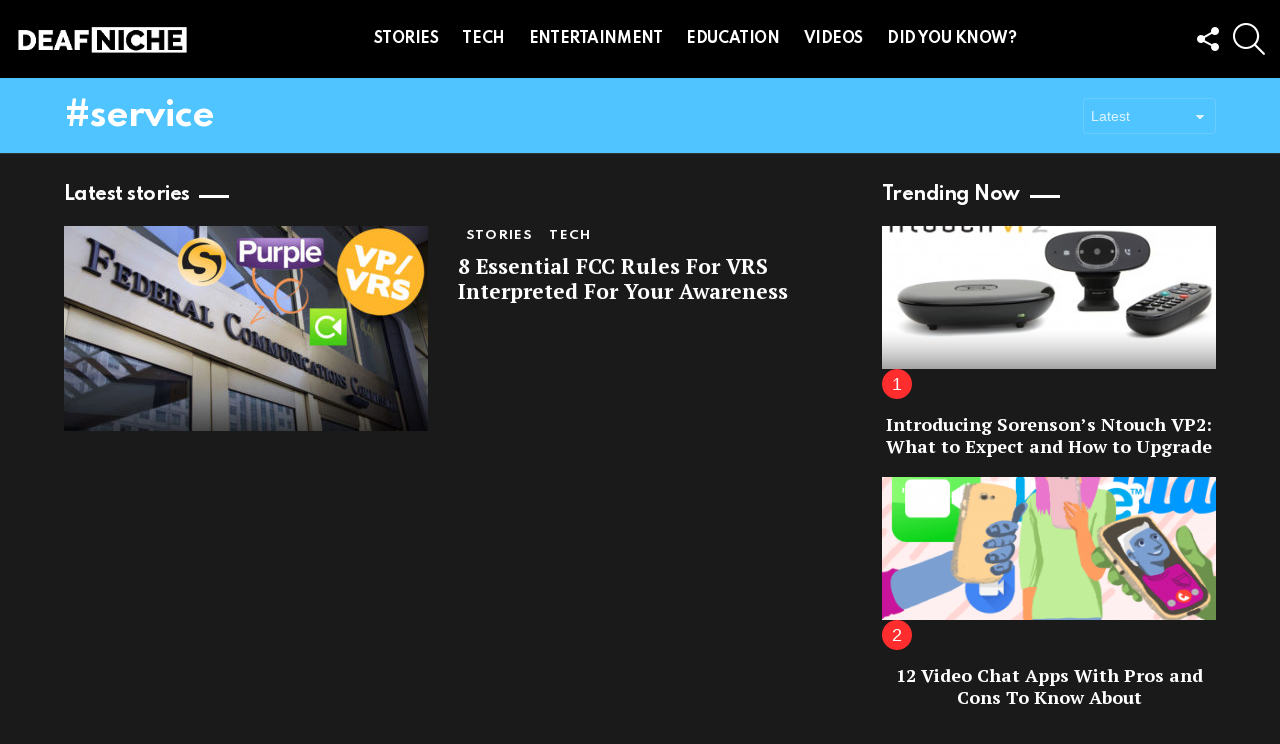

--- FILE ---
content_type: text/html; charset=UTF-8
request_url: https://deafniche.com/tag/service/
body_size: 12704
content:
<!DOCTYPE html> <!--[if IE 8]><html class="no-js g1-off-outside lt-ie10 lt-ie9" id=ie8 lang=en-US xmlns:og=http://ogp.me/ns# xmlns:fb=http://ogp.me/ns/fb#><![endif]--> <!--[if IE 9]><html class="no-js g1-off-outside lt-ie10" id=ie9 lang=en-US xmlns:og=http://ogp.me/ns# xmlns:fb=http://ogp.me/ns/fb#><![endif]--> <!--[if !IE]><!--><html class="no-js g1-off-outside" lang=en-US xmlns:og=http://ogp.me/ns# xmlns:fb=http://ogp.me/ns/fb#><!--<![endif]--><head><meta charset="UTF-8"><link rel=profile href=http://gmpg.org/xfn/11><link rel=pingback href=https://deafniche.com/xmlrpc.php><meta name='robots' content='index, follow, max-image-preview:large, max-snippet:-1, max-video-preview:-1'><style>img:is([sizes="auto" i], [sizes^="auto," i]){contain-intrinsic-size:3000px 1500px}</style><meta name="viewport" content="initial-scale=1.0, minimum-scale=1.0, height=device-height, width=device-width"><title>service Archives - DeafNiche</title><link rel=canonical href=https://deafniche.com/tag/service/ ><meta property="og:locale" content="en_US"><meta property="og:type" content="article"><meta property="og:title" content="service Archives - DeafNiche"><meta property="og:url" content="https://deafniche.com/tag/service/"><meta property="og:site_name" content="DeafNiche"><meta name="twitter:card" content="summary_large_image"><meta name="twitter:site" content="@deafniche"> <script type=application/ld+json class=yoast-schema-graph>{"@context":"https://schema.org","@graph":[{"@type":"CollectionPage","@id":"https://deafniche.com/tag/service/","url":"https://deafniche.com/tag/service/","name":"service Archives - DeafNiche","isPartOf":{"@id":"https://deafniche.com/#website"},"primaryImageOfPage":{"@id":"https://deafniche.com/tag/service/#primaryimage"},"image":{"@id":"https://deafniche.com/tag/service/#primaryimage"},"thumbnailUrl":"https://deafniche.com/wp-content/uploads/2018/01/fcc_FEAT-STAMP_logos.jpg","breadcrumb":{"@id":"https://deafniche.com/tag/service/#breadcrumb"},"inLanguage":"en-US"},{"@type":"ImageObject","inLanguage":"en-US","@id":"https://deafniche.com/tag/service/#primaryimage","url":"https://deafniche.com/wp-content/uploads/2018/01/fcc_FEAT-STAMP_logos.jpg","contentUrl":"https://deafniche.com/wp-content/uploads/2018/01/fcc_FEAT-STAMP_logos.jpg","width":950,"height":535},{"@type":"BreadcrumbList","@id":"https://deafniche.com/tag/service/#breadcrumb","itemListElement":[{"@type":"ListItem","position":1,"name":"Home","item":"https://deafniche.com/"},{"@type":"ListItem","position":2,"name":"service"}]},{"@type":"WebSite","@id":"https://deafniche.com/#website","url":"https://deafniche.com/","name":"DeafNiche","description":"Everything about the Deaf Community!","potentialAction":[{"@type":"SearchAction","target":{"@type":"EntryPoint","urlTemplate":"https://deafniche.com/?s={search_term_string}"},"query-input":{"@type":"PropertyValueSpecification","valueRequired":true,"valueName":"search_term_string"}}],"inLanguage":"en-US"}]}</script> <link rel=dns-prefetch href=//platform-api.sharethis.com><link rel=dns-prefetch href=//fonts.googleapis.com><link rel=preconnect href=https://fonts.gstatic.com><link rel=alternate type=application/rss+xml title="DeafNiche &raquo; Feed" href=https://deafniche.com/feed/ ><link rel=alternate type=application/rss+xml title="DeafNiche &raquo; Comments Feed" href=https://deafniche.com/comments/feed/ > <script id=wpp-js src="https://deafniche.com/wp-content/plugins/wordpress-popular-posts/assets/js/wpp.min.js" data-sampling=0 data-sampling-rate=100 data-api-url=https://deafniche.com/wp-json/wordpress-popular-posts data-post-id=0 data-token=edf2ecd608 data-lang=0 data-debug=0></script> <link rel=alternate type=application/rss+xml title="DeafNiche &raquo; service Tag Feed" href=https://deafniche.com/tag/service/feed/ > <script>/*<![CDATA[*/window._wpemojiSettings={"baseUrl":"https:\/\/s.w.org\/images\/core\/emoji\/15.1.0\/72x72\/","ext":".png","svgUrl":"https:\/\/s.w.org\/images\/core\/emoji\/15.1.0\/svg\/","svgExt":".svg","source":{"concatemoji":"https:\/\/deafniche.com\/wp-includes\/js\/wp-emoji-release.min.js?ver=6.8.1"}};
/*! This file is auto-generated */
!function(i,n){var o,s,e;function c(e){try{var t={supportTests:e,timestamp:(new Date).valueOf()};sessionStorage.setItem(o,JSON.stringify(t))}catch(e){}}function p(e,t,n){e.clearRect(0,0,e.canvas.width,e.canvas.height),e.fillText(t,0,0);var t=new Uint32Array(e.getImageData(0,0,e.canvas.width,e.canvas.height).data),r=(e.clearRect(0,0,e.canvas.width,e.canvas.height),e.fillText(n,0,0),new Uint32Array(e.getImageData(0,0,e.canvas.width,e.canvas.height).data));return t.every(function(e,t){return e===r[t]})}function u(e,t,n){switch(t){case"flag":return n(e,"\ud83c\udff3\ufe0f\u200d\u26a7\ufe0f","\ud83c\udff3\ufe0f\u200b\u26a7\ufe0f")?!1:!n(e,"\ud83c\uddfa\ud83c\uddf3","\ud83c\uddfa\u200b\ud83c\uddf3")&&!n(e,"\ud83c\udff4\udb40\udc67\udb40\udc62\udb40\udc65\udb40\udc6e\udb40\udc67\udb40\udc7f","\ud83c\udff4\u200b\udb40\udc67\u200b\udb40\udc62\u200b\udb40\udc65\u200b\udb40\udc6e\u200b\udb40\udc67\u200b\udb40\udc7f");case"emoji":return!n(e,"\ud83d\udc26\u200d\ud83d\udd25","\ud83d\udc26\u200b\ud83d\udd25")}return!1}function f(e,t,n){var r="undefined"!=typeof WorkerGlobalScope&&self instanceof WorkerGlobalScope?new OffscreenCanvas(300,150):i.createElement("canvas"),a=r.getContext("2d",{willReadFrequently:!0}),o=(a.textBaseline="top",a.font="600 32px Arial",{});return e.forEach(function(e){o[e]=t(a,e,n)}),o}function t(e){var t=i.createElement("script");t.src=e,t.defer=!0,i.head.appendChild(t)}"undefined"!=typeof Promise&&(o="wpEmojiSettingsSupports",s=["flag","emoji"],n.supports={everything:!0,everythingExceptFlag:!0},e=new Promise(function(e){i.addEventListener("DOMContentLoaded",e,{once:!0})}),new Promise(function(t){var n=function(){try{var e=JSON.parse(sessionStorage.getItem(o));if("object"==typeof e&&"number"==typeof e.timestamp&&(new Date).valueOf()<e.timestamp+604800&&"object"==typeof e.supportTests)return e.supportTests}catch(e){}return null}();if(!n){if("undefined"!=typeof Worker&&"undefined"!=typeof OffscreenCanvas&&"undefined"!=typeof URL&&URL.createObjectURL&&"undefined"!=typeof Blob)try{var e="postMessage("+f.toString()+"("+[JSON.stringify(s),u.toString(),p.toString()].join(",")+"));",r=new Blob([e],{type:"text/javascript"}),a=new Worker(URL.createObjectURL(r),{name:"wpTestEmojiSupports"});return void(a.onmessage=function(e){c(n=e.data),a.terminate(),t(n)})}catch(e){}c(n=f(s,u,p))}t(n)}).then(function(e){for(var t in e)n.supports[t]=e[t],n.supports.everything=n.supports.everything&&n.supports[t],"flag"!==t&&(n.supports.everythingExceptFlag=n.supports.everythingExceptFlag&&n.supports[t]);n.supports.everythingExceptFlag=n.supports.everythingExceptFlag&&!n.supports.flag,n.DOMReady=!1,n.readyCallback=function(){n.DOMReady=!0}}).then(function(){return e}).then(function(){var e;n.supports.everything||(n.readyCallback(),(e=n.source||{}).concatemoji?t(e.concatemoji):e.wpemoji&&e.twemoji&&(t(e.twemoji),t(e.wpemoji)))}))}((window,document),window._wpemojiSettings);/*]]>*/</script> <style id=wp-emoji-styles-inline-css>img.wp-smiley,img.emoji{display:inline !important;border:none !important;box-shadow:none !important;height:1em !important;width:1em !important;margin:0 0.07em !important;vertical-align:-0.1em !important;background:none !important;padding:0 !important}</style><style id=classic-theme-styles-inline-css>/*! This file is auto-generated */
.wp-block-button__link{color:#fff;background-color:#32373c;border-radius:9999px;box-shadow:none;text-decoration:none;padding:calc(.667em + 2px) calc(1.333em + 2px);font-size:1.125em}.wp-block-file__button{background:#32373c;color:#fff;text-decoration:none}</style><style id=global-styles-inline-css>/*<![CDATA[*/:root{--wp--preset--aspect-ratio--square:1;--wp--preset--aspect-ratio--4-3:4/3;--wp--preset--aspect-ratio--3-4:3/4;--wp--preset--aspect-ratio--3-2:3/2;--wp--preset--aspect-ratio--2-3:2/3;--wp--preset--aspect-ratio--16-9:16/9;--wp--preset--aspect-ratio--9-16:9/16;--wp--preset--color--black:#000;--wp--preset--color--cyan-bluish-gray:#abb8c3;--wp--preset--color--white:#fff;--wp--preset--color--pale-pink:#f78da7;--wp--preset--color--vivid-red:#cf2e2e;--wp--preset--color--luminous-vivid-orange:#ff6900;--wp--preset--color--luminous-vivid-amber:#fcb900;--wp--preset--color--light-green-cyan:#7bdcb5;--wp--preset--color--vivid-green-cyan:#00d084;--wp--preset--color--pale-cyan-blue:#8ed1fc;--wp--preset--color--vivid-cyan-blue:#0693e3;--wp--preset--color--vivid-purple:#9b51e0;--wp--preset--gradient--vivid-cyan-blue-to-vivid-purple:linear-gradient(135deg,rgba(6,147,227,1) 0%,rgb(155,81,224) 100%);--wp--preset--gradient--light-green-cyan-to-vivid-green-cyan:linear-gradient(135deg,rgb(122,220,180) 0%,rgb(0,208,130) 100%);--wp--preset--gradient--luminous-vivid-amber-to-luminous-vivid-orange:linear-gradient(135deg,rgba(252,185,0,1) 0%,rgba(255,105,0,1) 100%);--wp--preset--gradient--luminous-vivid-orange-to-vivid-red:linear-gradient(135deg,rgba(255,105,0,1) 0%,rgb(207,46,46) 100%);--wp--preset--gradient--very-light-gray-to-cyan-bluish-gray:linear-gradient(135deg,rgb(238,238,238) 0%,rgb(169,184,195) 100%);--wp--preset--gradient--cool-to-warm-spectrum:linear-gradient(135deg,rgb(74,234,220) 0%,rgb(151,120,209) 20%,rgb(207,42,186) 40%,rgb(238,44,130) 60%,rgb(251,105,98) 80%,rgb(254,248,76) 100%);--wp--preset--gradient--blush-light-purple:linear-gradient(135deg,rgb(255,206,236) 0%,rgb(152,150,240) 100%);--wp--preset--gradient--blush-bordeaux:linear-gradient(135deg,rgb(254,205,165) 0%,rgb(254,45,45) 50%,rgb(107,0,62) 100%);--wp--preset--gradient--luminous-dusk:linear-gradient(135deg,rgb(255,203,112) 0%,rgb(199,81,192) 50%,rgb(65,88,208) 100%);--wp--preset--gradient--pale-ocean:linear-gradient(135deg,rgb(255,245,203) 0%,rgb(182,227,212) 50%,rgb(51,167,181) 100%);--wp--preset--gradient--electric-grass:linear-gradient(135deg,rgb(202,248,128) 0%,rgb(113,206,126) 100%);--wp--preset--gradient--midnight:linear-gradient(135deg,rgb(2,3,129) 0%,rgb(40,116,252) 100%);--wp--preset--font-size--small:13px;--wp--preset--font-size--medium:20px;--wp--preset--font-size--large:36px;--wp--preset--font-size--x-large:42px;--wp--preset--spacing--20:0.44rem;--wp--preset--spacing--30:0.67rem;--wp--preset--spacing--40:1rem;--wp--preset--spacing--50:1.5rem;--wp--preset--spacing--60:2.25rem;--wp--preset--spacing--70:3.38rem;--wp--preset--spacing--80:5.06rem;--wp--preset--shadow--natural:6px 6px 9px rgba(0, 0, 0, 0.2);--wp--preset--shadow--deep:12px 12px 50px rgba(0, 0, 0, 0.4);--wp--preset--shadow--sharp:6px 6px 0px rgba(0, 0, 0, 0.2);--wp--preset--shadow--outlined:6px 6px 0px -3px rgba(255, 255, 255, 1), 6px 6px rgba(0, 0, 0, 1);--wp--preset--shadow--crisp:6px 6px 0px rgba(0, 0, 0, 1)}:where(.is-layout-flex){gap:0.5em}:where(.is-layout-grid){gap:0.5em}body .is-layout-flex{display:flex}.is-layout-flex{flex-wrap:wrap;align-items:center}.is-layout-flex>:is(*,div){margin:0}body .is-layout-grid{display:grid}.is-layout-grid>:is(*,div){margin:0}:where(.wp-block-columns.is-layout-flex){gap:2em}:where(.wp-block-columns.is-layout-grid){gap:2em}:where(.wp-block-post-template.is-layout-flex){gap:1.25em}:where(.wp-block-post-template.is-layout-grid){gap:1.25em}.has-black-color{color:var(--wp--preset--color--black) !important}.has-cyan-bluish-gray-color{color:var(--wp--preset--color--cyan-bluish-gray) !important}.has-white-color{color:var(--wp--preset--color--white) !important}.has-pale-pink-color{color:var(--wp--preset--color--pale-pink) !important}.has-vivid-red-color{color:var(--wp--preset--color--vivid-red) !important}.has-luminous-vivid-orange-color{color:var(--wp--preset--color--luminous-vivid-orange) !important}.has-luminous-vivid-amber-color{color:var(--wp--preset--color--luminous-vivid-amber) !important}.has-light-green-cyan-color{color:var(--wp--preset--color--light-green-cyan) !important}.has-vivid-green-cyan-color{color:var(--wp--preset--color--vivid-green-cyan) !important}.has-pale-cyan-blue-color{color:var(--wp--preset--color--pale-cyan-blue) !important}.has-vivid-cyan-blue-color{color:var(--wp--preset--color--vivid-cyan-blue) !important}.has-vivid-purple-color{color:var(--wp--preset--color--vivid-purple) !important}.has-black-background-color{background-color:var(--wp--preset--color--black) !important}.has-cyan-bluish-gray-background-color{background-color:var(--wp--preset--color--cyan-bluish-gray) !important}.has-white-background-color{background-color:var(--wp--preset--color--white) !important}.has-pale-pink-background-color{background-color:var(--wp--preset--color--pale-pink) !important}.has-vivid-red-background-color{background-color:var(--wp--preset--color--vivid-red) !important}.has-luminous-vivid-orange-background-color{background-color:var(--wp--preset--color--luminous-vivid-orange) !important}.has-luminous-vivid-amber-background-color{background-color:var(--wp--preset--color--luminous-vivid-amber) !important}.has-light-green-cyan-background-color{background-color:var(--wp--preset--color--light-green-cyan) !important}.has-vivid-green-cyan-background-color{background-color:var(--wp--preset--color--vivid-green-cyan) !important}.has-pale-cyan-blue-background-color{background-color:var(--wp--preset--color--pale-cyan-blue) !important}.has-vivid-cyan-blue-background-color{background-color:var(--wp--preset--color--vivid-cyan-blue) !important}.has-vivid-purple-background-color{background-color:var(--wp--preset--color--vivid-purple) !important}.has-black-border-color{border-color:var(--wp--preset--color--black) !important}.has-cyan-bluish-gray-border-color{border-color:var(--wp--preset--color--cyan-bluish-gray) !important}.has-white-border-color{border-color:var(--wp--preset--color--white) !important}.has-pale-pink-border-color{border-color:var(--wp--preset--color--pale-pink) !important}.has-vivid-red-border-color{border-color:var(--wp--preset--color--vivid-red) !important}.has-luminous-vivid-orange-border-color{border-color:var(--wp--preset--color--luminous-vivid-orange) !important}.has-luminous-vivid-amber-border-color{border-color:var(--wp--preset--color--luminous-vivid-amber) !important}.has-light-green-cyan-border-color{border-color:var(--wp--preset--color--light-green-cyan) !important}.has-vivid-green-cyan-border-color{border-color:var(--wp--preset--color--vivid-green-cyan) !important}.has-pale-cyan-blue-border-color{border-color:var(--wp--preset--color--pale-cyan-blue) !important}.has-vivid-cyan-blue-border-color{border-color:var(--wp--preset--color--vivid-cyan-blue) !important}.has-vivid-purple-border-color{border-color:var(--wp--preset--color--vivid-purple) !important}.has-vivid-cyan-blue-to-vivid-purple-gradient-background{background:var(--wp--preset--gradient--vivid-cyan-blue-to-vivid-purple) !important}.has-light-green-cyan-to-vivid-green-cyan-gradient-background{background:var(--wp--preset--gradient--light-green-cyan-to-vivid-green-cyan) !important}.has-luminous-vivid-amber-to-luminous-vivid-orange-gradient-background{background:var(--wp--preset--gradient--luminous-vivid-amber-to-luminous-vivid-orange) !important}.has-luminous-vivid-orange-to-vivid-red-gradient-background{background:var(--wp--preset--gradient--luminous-vivid-orange-to-vivid-red) !important}.has-very-light-gray-to-cyan-bluish-gray-gradient-background{background:var(--wp--preset--gradient--very-light-gray-to-cyan-bluish-gray) !important}.has-cool-to-warm-spectrum-gradient-background{background:var(--wp--preset--gradient--cool-to-warm-spectrum) !important}.has-blush-light-purple-gradient-background{background:var(--wp--preset--gradient--blush-light-purple) !important}.has-blush-bordeaux-gradient-background{background:var(--wp--preset--gradient--blush-bordeaux) !important}.has-luminous-dusk-gradient-background{background:var(--wp--preset--gradient--luminous-dusk) !important}.has-pale-ocean-gradient-background{background:var(--wp--preset--gradient--pale-ocean) !important}.has-electric-grass-gradient-background{background:var(--wp--preset--gradient--electric-grass) !important}.has-midnight-gradient-background{background:var(--wp--preset--gradient--midnight) !important}.has-small-font-size{font-size:var(--wp--preset--font-size--small) !important}.has-medium-font-size{font-size:var(--wp--preset--font-size--medium) !important}.has-large-font-size{font-size:var(--wp--preset--font-size--large) !important}.has-x-large-font-size{font-size:var(--wp--preset--font-size--x-large) !important}:where(.wp-block-post-template.is-layout-flex){gap:1.25em}:where(.wp-block-post-template.is-layout-grid){gap:1.25em}:where(.wp-block-columns.is-layout-flex){gap:2em}:where(.wp-block-columns.is-layout-grid){gap:2em}:root :where(.wp-block-pullquote){font-size:1.5em;line-height:1.6}/*]]>*/</style><link rel=stylesheet id=adace-style-css href='https://deafniche.com/wp-content/plugins/ad-ace/assets/css/style.min.css' type=text/css media=all><link rel=stylesheet id=shoppable-images-css-css href='https://deafniche.com/wp-content/plugins/ad-ace/assets/css/shoppable-images-front.min.css' type=text/css media=all><link rel=stylesheet id=contact-form-7-css href='https://deafniche.com/wp-content/plugins/contact-form-7/includes/css/styles.css' type=text/css media=all><link rel=stylesheet id=mace-gallery-css href='https://deafniche.com/wp-content/plugins/media-ace/includes/gallery/css/gallery.min.css' type=text/css media=all><link rel=stylesheet id=ppress-frontend-css href='https://deafniche.com/wp-content/plugins/wp-user-avatar/assets/css/frontend.min.css' type=text/css media=all><link rel=stylesheet id=ppress-flatpickr-css href='https://deafniche.com/wp-content/plugins/wp-user-avatar/assets/flatpickr/flatpickr.min.css' type=text/css media=all><link rel=stylesheet id=ppress-select2-css href='https://deafniche.com/wp-content/plugins/wp-user-avatar/assets/select2/select2.min.css' type=text/css media=all><link rel=stylesheet id=mc4wp-form-themes-css href='https://deafniche.com/wp-content/plugins/mailchimp-for-wp/assets/css/form-themes.css' type=text/css media=all><link rel=stylesheet id=wordpress-popular-posts-css-css href='https://deafniche.com/wp-content/plugins/wordpress-popular-posts/assets/css/wpp.css' type=text/css media=all><link rel=stylesheet id=g1-main-css href='https://deafniche.com/wp-content/themes/bimber/css/9.2.5/styles/food/all-dark.min.css' type=text/css media=all><style id=g1-main-inline-css>.page-header>.g1-row-background{background-color:#4fc4ff}</style><link rel=stylesheet id=bimber-google-fonts-css href='//fonts.googleapis.com/css?family=PT+Serif%3A400%2C700%7CSpartan%3A400%2C300%2C600%2C700%2C800&#038;subset=latin%2Clatin-ext&#038;display=swap&#038;ver=9.2.5' type=text/css media=all><link rel=stylesheet id=bimber-dynamic-style-css href=https://deafniche.com/wp-content/uploads/dynamic-style-1687208032.css type=text/css media=all><link rel=stylesheet id=bimber-style-css href='https://deafniche.com/wp-content/themes/bimber-child-theme/style.css' type=text/css media=all><link rel=stylesheet id=bimber-mashshare-css href='https://deafniche.com/wp-content/themes/bimber/css/9.2.5/styles/food/mashshare-dark.min.css' type=text/css media=all><link rel=stylesheet id=wpgdprc-front-css-css href='https://deafniche.com/wp-content/plugins/wp-gdpr-compliance/Assets/css/front.css' type=text/css media=all><style id=wpgdprc-front-css-inline-css>/*<![CDATA[*/:root{--wp-gdpr--bar--background-color:#000;--wp-gdpr--bar--color:#fff;--wp-gdpr--button--background-color:#000;--wp-gdpr--button--background-color--darken:#000;--wp-gdpr--button--color:#fff}/*]]>*/</style> <script src="https://deafniche.com/wp-includes/js/jquery/jquery.min.js" id=jquery-core-js></script> <script src="https://deafniche.com/wp-includes/js/jquery/jquery-migrate.min.js" id=jquery-migrate-js></script> <script src="https://deafniche.com/wp-content/plugins/ad-ace/assets/js/slot-slideup.js" id=adace-slot-slideup-js></script> <script src="https://deafniche.com/wp-content/plugins/ad-ace/includes/shoppable-images/assets/js/shoppable-images-front.js" id=shoppable-images-js-js></script> <script src="https://deafniche.com/wp-content/plugins/ad-ace/assets/js/coupons.js" id=adace-coupons-js></script> <script src="https://deafniche.com/wp-content/plugins/wp-user-avatar/assets/flatpickr/flatpickr.min.js" id=ppress-flatpickr-js></script> <script src="https://deafniche.com/wp-content/plugins/wp-user-avatar/assets/select2/select2.min.js" id=ppress-select2-js></script> <script src="https://deafniche.com/wp-content/themes/bimber/js/modernizr/modernizr-custom.min.js" id=modernizr-js></script> <script src="//platform-api.sharethis.com/js/sharethis.js#source=googleanalytics-wordpress#product=ga&amp;property=63053b14cb5b41001946a11d" id=googleanalytics-platform-sharethis-js></script> <script id=wpgdprc-front-js-js-extra>var wpgdprcFront={"ajaxUrl":"https:\/\/deafniche.com\/wp-admin\/admin-ajax.php","ajaxNonce":"b3fce56763","ajaxArg":"security","pluginPrefix":"wpgdprc","blogId":"1","isMultiSite":"","locale":"en_US","showSignUpModal":"","showFormModal":"","cookieName":"wpgdprc-consent","consentVersion":"","path":"\/","prefix":"wpgdprc"};</script> <script src="https://deafniche.com/wp-content/plugins/wp-gdpr-compliance/Assets/js/front.min.js" id=wpgdprc-front-js-js></script> <link rel=https://api.w.org/ href=https://deafniche.com/wp-json/ ><link rel=alternate title=JSON type=application/json href=https://deafniche.com/wp-json/wp/v2/tags/1284><link rel=EditURI type=application/rsd+xml title=RSD href=https://deafniche.com/xmlrpc.php?rsd><meta property="fb:app_id" content="1379012485699828"><meta property="fb:admins" content="katie.dicus.3"><link rel=preload href=https://deafniche.com/wp-content/plugins/g1-socials/css/iconfont/fonts/g1-socials.woff as=font type=font/woff crossorigin=anonymous><script>(function(url){if(/(?:Chrome\/26\.0\.1410\.63 Safari\/537\.31|WordfenceTestMonBot)/.test(navigator.userAgent)){return;}
var addEvent=function(evt,handler){if(window.addEventListener){document.addEventListener(evt,handler,false);}else if(window.attachEvent){document.attachEvent('on'+evt,handler);}};var removeEvent=function(evt,handler){if(window.removeEventListener){document.removeEventListener(evt,handler,false);}else if(window.detachEvent){document.detachEvent('on'+evt,handler);}};var evts='contextmenu dblclick drag dragend dragenter dragleave dragover dragstart drop keydown keypress keyup mousedown mousemove mouseout mouseover mouseup mousewheel scroll'.split(' ');var logHuman=function(){if(window.wfLogHumanRan){return;}
window.wfLogHumanRan=true;var wfscr=document.createElement('script');wfscr.type='text/javascript';wfscr.async=true;wfscr.src=url+'&r='+Math.random();(document.getElementsByTagName('head')[0]||document.getElementsByTagName('body')[0]).appendChild(wfscr);for(var i=0;i<evts.length;i++){removeEvent(evts[i],logHuman);}};for(var i=0;i<evts.length;i++){addEvent(evts[i],logHuman);}})('//deafniche.com/?wordfence_lh=1&hid=EAAEC35706CB2A769C7E9BCEFB895BFD');</script> <style id=wpp-loading-animation-styles>@-webkit-keyframes bgslide{from{background-position-x:0}to{background-position-x:-200%}}@keyframes bgslide{from{background-position-x:0}to{background-position-x:-200%}}.wpp-widget-block-placeholder,.wpp-shortcode-placeholder{margin:0 auto;width:60px;height:3px;background:#dd3737;background:linear-gradient(90deg,#dd3737 0%,#571313 10%,#dd3737 100%);background-size:200% auto;border-radius:3px;-webkit-animation:bgslide 1s infinite linear;animation:bgslide 1s infinite linear}</style> <script async src=//pagead2.googlesyndication.com/pagead/js/adsbygoogle.js></script> <script>(adsbygoogle=window.adsbygoogle||[]).push({google_ad_client:"ca-pub-2129948159747677",enable_page_level_ads:true});</script> <script>(function(h,o,t,j,a,r){h.hj=h.hj||function(){(h.hj.q=h.hj.q||[]).push(arguments)};h._hjSettings={hjid:760873,hjsv:6};a=o.getElementsByTagName('head')[0];r=o.createElement('script');r.async=1;r.src=t+h._hjSettings.hjid+j+h._hjSettings.hjsv;a.appendChild(r);})(window,document,'https://static.hotjar.com/c/hotjar-','.js?sv=');</script> <style>@font-face{font-family:"bimber";src:url("https://deafniche.com/wp-content/themes/bimber/css/9.2.5/bimber/fonts/bimber.eot");src:url("https://deafniche.com/wp-content/themes/bimber/css/9.2.5/bimber/fonts/bimber.eot?#iefix") format("embedded-opentype"), url("https://deafniche.com/wp-content/themes/bimber/css/9.2.5/bimber/fonts/bimber.woff") format("woff"), url("https://deafniche.com/wp-content/themes/bimber/css/9.2.5/bimber/fonts/bimber.ttf") format("truetype"), url("https://deafniche.com/wp-content/themes/bimber/css/9.2.5/bimber/fonts/bimber.svg#bimber") format("svg");font-weight:normal;font-style:normal;font-display:block}</style> <script>if('#_'===window.location.hash)window.location.href='https://deafniche.com/wp-admin/options-general.php?page=g1_socials_options&tab=g1_socials_instagram';</script> <script>(function(){(function(i,s,o,g,r,a,m){i['GoogleAnalyticsObject']=r;i[r]=i[r]||function(){(i[r].q=i[r].q||[]).push(arguments)},i[r].l=1*new Date();a=s.createElement(o),m=s.getElementsByTagName(o)[0];a.async=1;a.src=g;m.parentNode.insertBefore(a,m)})(window,document,'script','https://google-analytics.com/analytics.js','ga');ga('create','UA-22129482-3','auto');ga('send','pageview');})();</script> <link rel=icon href=https://deafniche.com/wp-content/uploads/2017/08/cropped-logo_gigantic_png-32x32.png sizes=32x32><link rel=icon href=https://deafniche.com/wp-content/uploads/2017/08/cropped-logo_gigantic_png-192x192.png sizes=192x192><link rel=apple-touch-icon href=https://deafniche.com/wp-content/uploads/2017/08/cropped-logo_gigantic_png-180x180.png><meta name="msapplication-TileImage" content="https://deafniche.com/wp-content/uploads/2017/08/cropped-logo_gigantic_png-270x270.png"> <script>if("undefined"!=typeof localStorage){var nsfwItemId=document.getElementsByName("g1:nsfw-item-id");nsfwItemId=nsfwItemId.length>0?nsfwItemId[0].getAttribute("content"):"g1_nsfw_off",window.g1SwitchNSFW=function(e){e?(localStorage.setItem(nsfwItemId,1),document.documentElement.classList.add("g1-nsfw-off")):(localStorage.removeItem(nsfwItemId),document.documentElement.classList.remove("g1-nsfw-off"))};try{var nsfwmode=localStorage.getItem(nsfwItemId);window.g1SwitchNSFW(nsfwmode)}catch(e){}}</script> <style id=wp-custom-css>.g1-primary-nav>ul>.menu-item>a{font-size:14px !important}.entry-tpl-tile .g1-frame-icon{margin:auto;position:absolute;top:0;left:0;bottom:0;right:0}.entry-tpl-tile .g1-frame-icon{margin:auto;position:absolute;top:0;left:0;bottom:0;right:0}</style></head><body class="archive tag tag-service tag-1284 wp-embed-responsive wp-theme-bimber wp-child-theme-bimber-child-theme g1-layout-stretched g1-hoverable g1-has-mobile-logo g1-sidebar-normal" itemscope itemtype=http://schema.org/WebPage ><div class=g1-body-inner><div id=page><div class="g1-row g1-row-layout-page g1-hb-row g1-hb-row-normal g1-hb-row-a g1-hb-row-1 g1-hb-full g1-hb-sticky-off g1-hb-shadow-off"><div class=g1-row-inner><div class="g1-column g1-dropable"><div class="g1-bin-1 g1-bin-grow-off"><div class="g1-bin g1-bin-align-left"></div></div><div class="g1-bin-2 g1-bin-grow-off"><div class="g1-bin g1-bin-align-center"></div></div><div class="g1-bin-3 g1-bin-grow-off"><div class="g1-bin g1-bin-align-right"></div></div></div></div><div class=g1-row-background></div></div><div class="g1-sticky-top-wrapper g1-hb-row-2"><div class="g1-row g1-row-layout-page g1-hb-row g1-hb-row-normal g1-hb-row-b g1-hb-row-2 g1-hb-full g1-hb-sticky-on g1-hb-shadow-off"><div class=g1-row-inner><div class="g1-column g1-dropable"><div class="g1-bin-1 g1-bin-grow-off"><div class="g1-bin g1-bin-align-left"><div class="g1-id g1-id-desktop"><p class="g1-mega g1-mega-1st site-title"> <a class=g1-logo-wrapper href=https://deafniche.com/ rel=home> <picture class="g1-logo g1-logo-default"> <source media="(min-width: 1025px)" srcset="https://deafniche.com/wp-content/uploads/2018/06/DN_blocks_wht.png 2x,https://deafniche.com/wp-content/uploads/2018/06/DN_blocks_wht.png 1x"> <source media="(max-width: 1024px)" srcset=data:image/svg+xml,%3Csvg%20xmlns%3D%27http%3A%2F%2Fwww.w3.org%2F2000%2Fsvg%27%20viewBox%3D%270%200%20175%2030%27%2F%3E> <img src=https://deafniche.com/wp-content/uploads/2018/06/DN_blocks_wht.png width=175 height=30 alt=DeafNiche> </picture></a></p> <script>try{if(localStorage.getItem(skinItemId)){var _g1;_g1=document.getElementById('g1-logo-inverted-img');_g1.classList.remove('lazyload');_g1.setAttribute('src',_g1.getAttribute('data-src'));_g1=document.getElementById('g1-logo-inverted-source');_g1.setAttribute('srcset',_g1.getAttribute('data-srcset'));}}catch(e){}</script> </div></div></div><div class="g1-bin-2 g1-bin-grow-off"><div class="g1-bin g1-bin-align-left"><nav id=g1-primary-nav class=g1-primary-nav><ul id=g1-primary-nav-menu class="g1-primary-nav-menu g1-menu-h"><li id=menu-item-9506 class="menu-item menu-item-type-taxonomy menu-item-object-category menu-item-g1-standard menu-item-9506"><a href=https://deafniche.com/category/news/ >STORIES</a></li> <li id=menu-item-10547 class="menu-item menu-item-type-taxonomy menu-item-object-category menu-item-g1-standard menu-item-10547"><a href=https://deafniche.com/category/technology/ >TECH</a></li> <li id=menu-item-10548 class="menu-item menu-item-type-taxonomy menu-item-object-category menu-item-g1-standard menu-item-10548"><a href=https://deafniche.com/category/entertainment/ >ENTERTAINMENT</a></li> <li id=menu-item-10549 class="menu-item menu-item-type-taxonomy menu-item-object-category menu-item-g1-standard menu-item-10549"><a href=https://deafniche.com/category/education/ >EDUCATION</a></li> <li id=menu-item-10008 class="menu-item menu-item-type-taxonomy menu-item-object-category menu-item-g1-standard menu-item-10008"><a href=https://deafniche.com/category/videos/ >VIDEOS</a></li> <li id=menu-item-10006 class="menu-item menu-item-type-taxonomy menu-item-object-category menu-item-g1-standard menu-item-10006"><a href=https://deafniche.com/category/didyouknow/ >DID YOU KNOW?</a></li></ul></nav></div></div><div class="g1-bin-3 g1-bin-grow-off"><div class="g1-bin g1-bin-align-right"><div class="g1-drop g1-drop-with-anim g1-drop-the-socials g1-drop-l g1-drop-icon "> <a class=g1-drop-toggle href=# title="Follow us"> <span class=g1-drop-toggle-icon></span><span class=g1-drop-toggle-text>Follow us</span> <span class=g1-drop-toggle-arrow></span> </a><div class=g1-drop-content><ul id=g1-social-icons-1 class="g1-socials-items g1-socials-items-tpl-grid"> <li class="g1-socials-item g1-socials-item-facebook"> <a class=g1-socials-item-link href=https://www.facebook.com/deafnichesocial target=_blank rel=noopener> <span class="g1-socials-item-icon g1-socials-item-icon-48 g1-socials-item-icon-text g1-socials-item-icon-facebook"></span> <span class=g1-socials-item-tooltip> <span class=g1-socials-item-tooltip-inner>facebook</span> </span> </a> </li></ul></div></div><div class="g1-drop g1-drop-with-anim g1-drop-before g1-drop-the-search  g1-drop-l g1-drop-icon "> <a class=g1-drop-toggle href="https://deafniche.com/?s="> <span class=g1-drop-toggle-icon></span><span class=g1-drop-toggle-text>Search</span> <span class=g1-drop-toggle-arrow></span> </a><div class=g1-drop-content><div role=search class=search-form-wrapper><form method=get class="g1-searchform-tpl-default g1-searchform-ajax search-form" action=https://deafniche.com/ > <label> <span class=screen-reader-text>Search for:</span> <input type=search class=search-field placeholder="Search &hellip;" value name=s title="Search for:"> </label> <button class=search-submit>Search</button></form><div class="g1-searches g1-searches-ajax"></div></div></div></div></div></div></div></div><div class=g1-row-background></div></div></div><div class="g1-row g1-row-layout-page g1-hb-row g1-hb-row-normal g1-hb-row-c g1-hb-row-3 g1-hb-full g1-hb-sticky-off g1-hb-shadow-off"><div class=g1-row-inner><div class="g1-column g1-dropable"><div class="g1-bin-1 g1-bin-grow-off"><div class="g1-bin g1-bin-align-left"></div></div><div class="g1-bin-2 g1-bin-grow-off"><div class="g1-bin g1-bin-align-center"></div></div><div class="g1-bin-3 g1-bin-grow-off"><div class="g1-bin g1-bin-align-right"></div></div></div></div><div class=g1-row-background></div></div><div class="g1-row g1-row-layout-page g1-hb-row g1-hb-row-mobile g1-hb-row-a g1-hb-row-1 g1-hb-boxed g1-hb-sticky-off g1-hb-shadow-off"><div class=g1-row-inner><div class="g1-column g1-dropable"><div class="g1-bin-1 g1-bin-grow-off"><div class="g1-bin g1-bin-align-left"></div></div><div class="g1-bin-2 g1-bin-grow-on"><div class="g1-bin g1-bin-align-center"></div></div><div class="g1-bin-3 g1-bin-grow-off"><div class="g1-bin g1-bin-align-right"></div></div></div></div><div class=g1-row-background></div></div><div class="g1-sticky-top-wrapper g1-hb-row-2"><div class="g1-row g1-row-layout-page g1-hb-row g1-hb-row-mobile g1-hb-row-b g1-hb-row-2 g1-hb-boxed g1-hb-sticky-on g1-hb-shadow-off"><div class=g1-row-inner><div class="g1-column g1-dropable"><div class="g1-bin-1 g1-bin-grow-off"><div class="g1-bin g1-bin-align-left"> <a class="g1-hamburger g1-hamburger-show  " href=#> <span class=g1-hamburger-icon></span> <span class="g1-hamburger-label ">Menu</span> </a></div></div><div class="g1-bin-2 g1-bin-grow-on"><div class="g1-bin g1-bin-align-center"><div class="g1-id g1-id-mobile"><p class="g1-mega g1-mega-1st site-title"> <a class=g1-logo-wrapper href=https://deafniche.com/ rel=home> <picture class="g1-logo g1-logo-default"> <source media="(max-width: 1024px)" srcset="https://deafniche.com/wp-content/uploads/2018/10/logo_small.png 2x,https://deafniche.com/wp-content/uploads/2018/10/logo_small.png 1x"> <source media="(min-width: 1025px)" srcset=data:image/svg+xml,%3Csvg%20xmlns%3D%27http%3A%2F%2Fwww.w3.org%2F2000%2Fsvg%27%20viewBox%3D%270%200%2030%2030%27%2F%3E> <img src=https://deafniche.com/wp-content/uploads/2018/10/logo_small.png width=30 height=30 alt=DeafNiche> </picture></a></p> <script>try{if(localStorage.getItem(skinItemId)){var _g1;_g1=document.getElementById('g1-logo-mobile-inverted-img');_g1.classList.remove('lazyload');_g1.setAttribute('src',_g1.getAttribute('data-src'));_g1=document.getElementById('g1-logo-mobile-inverted-source');_g1.setAttribute('srcset',_g1.getAttribute('data-srcset'));}}catch(e){}</script> </div></div></div><div class="g1-bin-3 g1-bin-grow-off"><div class="g1-bin g1-bin-align-right"><div class="g1-drop g1-drop-with-anim g1-drop-the-socials g1-drop-l g1-drop-icon "> <a class=g1-drop-toggle href=# title="Follow us"> <span class=g1-drop-toggle-icon></span><span class=g1-drop-toggle-text>Follow us</span> <span class=g1-drop-toggle-arrow></span> </a><div class=g1-drop-content><ul id=g1-social-icons-2 class="g1-socials-items g1-socials-items-tpl-grid"> <li class="g1-socials-item g1-socials-item-facebook"> <a class=g1-socials-item-link href=https://www.facebook.com/deafnichesocial target=_blank rel=noopener> <span class="g1-socials-item-icon g1-socials-item-icon-48 g1-socials-item-icon-text g1-socials-item-icon-facebook"></span> <span class=g1-socials-item-tooltip> <span class=g1-socials-item-tooltip-inner>facebook</span> </span> </a> </li></ul></div></div><div class="g1-drop g1-drop-with-anim g1-drop-before g1-drop-the-search  g1-drop-l g1-drop-icon "> <a class=g1-drop-toggle href="https://deafniche.com/?s="> <span class=g1-drop-toggle-icon></span><span class=g1-drop-toggle-text>Search</span> <span class=g1-drop-toggle-arrow></span> </a><div class=g1-drop-content><div role=search class=search-form-wrapper><form method=get class="g1-searchform-tpl-default g1-searchform-ajax search-form" action=https://deafniche.com/ > <label> <span class=screen-reader-text>Search for:</span> <input type=search class=search-field placeholder="Search &hellip;" value name=s title="Search for:"> </label> <button class=search-submit>Search</button></form><div class="g1-searches g1-searches-ajax"></div></div></div></div><nav class="g1-drop g1-drop-with-anim g1-drop-before g1-drop-the-user  g1-drop-l g1-drop-icon "><a class="g1-drop-toggle snax-login-required" href=https://deafniche.com/log-in/ > <span class=g1-drop-toggle-icon></span><span class=g1-drop-toggle-text>Login</span> <span class=g1-drop-toggle-arrow></span> </a></nav></div></div></div></div><div class=g1-row-background></div></div></div><div class="g1-row g1-row-layout-page g1-hb-row g1-hb-row-mobile g1-hb-row-c g1-hb-row-3 g1-hb-boxed g1-hb-sticky-off g1-hb-shadow-off"><div class=g1-row-inner><div class="g1-column g1-dropable"><div class="g1-bin-1 g1-bin-grow-off"><div class="g1-bin g1-bin-align-left"></div></div><div class="g1-bin-2 g1-bin-grow-on"><div class="g1-bin g1-bin-align-center"></div></div><div class="g1-bin-3 g1-bin-grow-off"><div class="g1-bin g1-bin-align-right"></div></div></div></div><div class=g1-row-background></div></div><div id=primary class=g1-primary-max><div id=content role=main><header class="page-header page-header-01 archive-header archive-header-modifiable g1-row g1-row-layout-page g1-dark"><div class=g1-row-inner><div class=g1-column><div class=g1-archive-header-text><h1 class="g1-alpha g1-alpha-2nd page-title archive-title">service</h1></div><div class=g1-archive-filter> <select id=g1-archive-filter-select><option data-g1-archive-filter-url='/tag/service/?order=newest' value=newest  selected=selected>Latest</option><option data-g1-archive-filter-url='/tag/service/?order=oldest' value=oldest >Oldest</option><option data-g1-archive-filter-url='/tag/service/?order=most_commented' value=most_commented >Most Discussed</option> </select></div></div></div><div class=g1-row-background></div></header><div class="page-body archive-body g1-row g1-row-layout-page g1-row-padding-m"><div class=g1-row-inner><div id=primary class="g1-column g1-column-2of3"><h2 class="g1-delta g1-delta-2nd g1-collection-title"><span>Latest stories</span></h2><div class="g1-collection g1-collection-list"><div class=g1-collection-viewport><ul class=g1-collection-items> <li class=g1-collection-item><article class="entry-tpl-list post-10598 post type-post status-publish format-standard has-post-thumbnail category-news category-technology tag-communications tag-consumer tag-convo tag-customer tag-fcc tag-federal tag-laws tag-providers tag-purple tag-regulation tag-regulations tag-relay tag-rule tag-rules tag-service tag-sorenson tag-telephone tag-tips tag-travel tag-video tag-video-relay-service tag-videophone tag-vp tag-vrs tag-zvrs"><div class="entry-featured-media " ><a title="8 Essential FCC Rules For VRS Interpreted For Your Awareness" class=g1-frame href=https://deafniche.com/fccvrsinterpreted/ ><div class=g1-frame-inner><img width=364 height=205 src="data:image/svg+xml;charset=utf-8,%3Csvg xmlns%3D'http%3A%2F%2Fwww.w3.org%2F2000%2Fsvg' viewBox%3D'0 0 364 205'%2F%3E" data-src=https://deafniche.com/wp-content/uploads/2018/01/fcc_FEAT-STAMP_logos-364x205.jpg class="lazyload attachment-bimber-list-standard size-bimber-list-standard wp-post-image" alt decoding=async fetchpriority=high data-srcset="https://deafniche.com/wp-content/uploads/2018/01/fcc_FEAT-STAMP_logos-364x205.jpg 364w, https://deafniche.com/wp-content/uploads/2018/01/fcc_FEAT-STAMP_logos-300x169.jpg 300w, https://deafniche.com/wp-content/uploads/2018/01/fcc_FEAT-STAMP_logos-192x108.jpg 192w, https://deafniche.com/wp-content/uploads/2018/01/fcc_FEAT-STAMP_logos-384x216.jpg 384w, https://deafniche.com/wp-content/uploads/2018/01/fcc_FEAT-STAMP_logos-728x410.jpg 728w, https://deafniche.com/wp-content/uploads/2018/01/fcc_FEAT-STAMP_logos-561x316.jpg 561w, https://deafniche.com/wp-content/uploads/2018/01/fcc_FEAT-STAMP_logos-758x426.jpg 758w, https://deafniche.com/wp-content/uploads/2018/01/fcc_FEAT-STAMP_logos-608x342.jpg 608w, https://deafniche.com/wp-content/uploads/2018/01/fcc_FEAT-STAMP_logos-85x48.jpg 85w, https://deafniche.com/wp-content/uploads/2018/01/fcc_FEAT-STAMP_logos-170x96.jpg 170w, https://deafniche.com/wp-content/uploads/2018/01/fcc_FEAT-STAMP_logos.jpg 950w" data-sizes="(max-width: 364px) 100vw, 364px"><span class="g1-frame-icon g1-frame-icon-"></span></div></a></div><div class=entry-body><header class=entry-header><div class=entry-before-title> <span class="entry-categories "><span class=entry-categories-inner><span class=entry-categories-label>in</span> <a href=https://deafniche.com/category/news/ class="entry-category entry-category-item-621">STORIES</a>, <a href=https://deafniche.com/category/technology/ class="entry-category entry-category-item-20">TECH</a></span></span></div><h3 class="g1-gamma g1-gamma-1st entry-title"><a href=https://deafniche.com/fccvrsinterpreted/ rel=bookmark>8 Essential FCC Rules For VRS Interpreted For Your Awareness</a></h3></header></div></article> </li></ul></div></div></div><div id=secondary class="g1-sidebar g1-sidebar-padded g1-column g1-column-1of3"><div class=g1-sticky-widget-wrapper><div class=g1-sticky-widget style="top: 0px"><aside id=bimber_widget_posts-8 class="widget widget_bimber_widget_posts"><header><h2 class="g1-delta g1-delta-2nd widgettitle"><span>Trending Now</span></h2></header><div id=g1-widget-posts-1 class=" g1-widget-posts"><div class="g1-collection g1-collection-columns-1"><div class=g1-collection-viewport><ul class=g1-collection-items> <li class=g1-collection-item><article class="entry-tpl-grid-fancy post-9569 post type-post status-publish format-standard has-post-thumbnail category-news category-technology tag-communications tag-group-chat tag-ntouch tag-nvp2 tag-sorenson tag-tech tag-technology-1 tag-video-relay tag-videophone tag-vp tag-vp2 tag-vrs tag-wifi tag-wireless"><div class="entry-featured-media " ><a title="Introducing Sorenson&#8217;s Ntouch VP2: What to Expect and How to Upgrade" class=g1-frame href=https://deafniche.com/introducing-sorensons-ntouch-vp2-what-to-expect-and-why-you-should-upgrade/ ><div class=g1-frame-inner><img width=364 height=156 src="data:image/svg+xml;charset=utf-8,%3Csvg xmlns%3D'http%3A%2F%2Fwww.w3.org%2F2000%2Fsvg' viewBox%3D'0 0 364 156'%2F%3E" data-src=https://deafniche.com/wp-content/uploads/2016/12/VP2_feat-364x156.jpg class="lazyload attachment-bimber-grid-fancy size-bimber-grid-fancy wp-post-image" alt decoding=async loading=lazy><span class="g1-frame-icon g1-frame-icon-"></span></div></a></div><div class=entry-counter></div><div class=entry-body><header class=entry-header><div class=entry-before-title></div><h3 class="g1-delta g1-delta-1st entry-title"><a href=https://deafniche.com/introducing-sorensons-ntouch-vp2-what-to-expect-and-why-you-should-upgrade/ rel=bookmark>Introducing Sorenson&#8217;s Ntouch VP2: What to Expect and How to Upgrade</a></h3></header></div></article> </li> <li class=g1-collection-item><article class="entry-tpl-grid-fancy post-10300 post type-post status-publish format-standard has-post-thumbnail category-news category-technology tag-app tag-chat tag-computer tag-duo tag-facetime tag-google tag-ipad tag-kakao tag-kik tag-line tag-phone tag-rounds tag-skype tag-tablet tag-talk tag-tango tag-tech tag-viber tag-video tag-videochat tag-wechat tag-whatsapp"><div class="entry-featured-media " ><a title="12 Video Chat Apps With Pros and Cons To Know About" class=g1-frame href=https://deafniche.com/12-video-chat-apps-to-know-about/ ><div class=g1-frame-inner><img width=364 height=156 src="data:image/svg+xml;charset=utf-8,%3Csvg xmlns%3D'http%3A%2F%2Fwww.w3.org%2F2000%2Fsvg' viewBox%3D'0 0 364 156'%2F%3E" data-src=https://deafniche.com/wp-content/uploads/2017/10/videochat_feat-364x156.png class="lazyload attachment-bimber-grid-fancy size-bimber-grid-fancy wp-post-image" alt decoding=async loading=lazy data-srcset="https://deafniche.com/wp-content/uploads/2017/10/videochat_feat-364x156.png 364w, https://deafniche.com/wp-content/uploads/2017/10/videochat_feat-728x312.png 728w" data-sizes="auto, (max-width: 364px) 100vw, 364px"><span class="g1-frame-icon g1-frame-icon-"></span></div></a></div><div class=entry-counter></div><div class=entry-body><header class=entry-header><div class=entry-before-title></div><h3 class="g1-delta g1-delta-1st entry-title"><a href=https://deafniche.com/12-video-chat-apps-to-know-about/ rel=bookmark>12 Video Chat Apps With Pros and Cons To Know About</a></h3></header></div></article> </li></ul></div></div></div></aside></div></div></div></div><div class=g1-row-background></div></div></div></div><div class="g1-row g1-row-layout-page g1-socials-section g1-light"><div class=g1-row-inner><div class=g1-column><ul id=g1-social-icons-3 class="g1-socials-items g1-socials-items-tpl-grid"> <li class="g1-socials-item g1-socials-item-facebook"> <a class=g1-socials-item-link href=https://www.facebook.com/deafnichesocial target=_blank rel=noopener> <span class="g1-socials-item-icon g1-socials-item-icon-32 g1-socials-item-icon-text g1-socials-item-icon-facebook"></span> <span class=g1-socials-item-tooltip> <span class=g1-socials-item-tooltip-inner>facebook</span> </span> </a> </li></ul></div></div></div><div class=" g1-prefooter g1-prefooter-3cols g1-row g1-row-layout-page"><div class=g1-row-inner><div class="g1-column g1-column-1of3"><aside id=text-16 class="widget widget_text"><div class=textwidget><p>Deaf Niche&#8217;s aim is to bring you all the latest exciting news and showcase neat things from the Deaf community.</p></div></aside></div><div class="g1-column g1-column-1of3"><aside id=custom_html-6 class="widget_text widget widget_custom_html"><header><h2 class="g1-delta g1-delta-2nd widgettitle"><span>Who We Are</span></h2></header><div class="textwidget custom-html-widget"><a href=https://www.deafniche.com/about/ >About us</a> <br> <a href=https://deafniche.com/contact-form>Contact</a> <br> <a href=https://deafniche.com/privacy-policy>Privacy Policy</a> <br> <a href=https://deafniche.com/tos>Terms of Service</a> <br></div></aside></div><div class="g1-column g1-column-1of3"><aside id=bimber_widget_facebook_page-5 class="widget widget_bimber_widget_facebook_page"><header><h2 class="g1-delta g1-delta-2nd widgettitle"><span>Find us on Facebook</span></h2></header><div id=g1-widget-facebook-page-2 class=" g1-widget-facebook-page"> <script>(function(){var loadFB=function(d,s,id){var js,fjs=d.getElementsByTagName(s)[0];if(d.getElementById(id))return;js=d.createElement(s);js.onload=function(){FB.Event.subscribe('xfbml.render',function(){jQuery('body').trigger('g1PageHeightChanged');});};js.id=id;js.src="//connect.facebook.net/en_US/sdk.js#xfbml=1&version=v2.5";fjs.parentNode.insertBefore(js,fjs);};document.addEventListener('lazybeforeunveil',function(e){if(-1!==e.target.getAttribute('class').indexOf('fb-page')){loadFB(document,'script','facebook-jssdk');}});})();</script> <div class="fb-page lazyload" data-expand=600 data-href=https://www.facebook.com/deafnichesocial data-adapt-container-width=true data-small-header=false data-hide-cover=false data-show-facepile=true data-show-posts=false></div></div></aside></div></div><div class=g1-row-background><div class=g1-row-background-media></div></div></div><div class="g1-footer g1-row g1-row-layout-page"><div class=g1-row-inner><div class=g1-column><p class=g1-footer-text>© 2017 by Deaf Niche LLC</p><nav id=g1-footer-nav class=g1-footer-nav><ul id=g1-footer-nav-menu class><li id=menu-item-9218 class="menu-item menu-item-type-custom menu-item-object-custom menu-item-home menu-item-9218"><a href=http://deafniche.com/ >Home</a></li> <li id=menu-item-10422 class="menu-item menu-item-type-post_type menu-item-object-page menu-item-10422"><a href=https://deafniche.com/tos/ >Terms of Service</a></li> <li id=menu-item-10423 class="menu-item menu-item-type-post_type menu-item-object-page menu-item-privacy-policy menu-item-10423"><a rel=privacy-policy href=https://deafniche.com/privacy-policy/ >Privacy Policy</a></li></ul></nav></div></div><div class=g1-row-background></div></div><a href=#page class=g1-back-to-top>Back to Top</a></div><div class=g1-canvas-overlay></div></div><div id=g1-breakpoint-desktop></div><div class="g1-canvas g1-canvas-global g1-canvas-no-js"><div class=g1-canvas-inner><div class=g1-canvas-content> <a class=g1-canvas-toggle href=#>Close</a><nav id=g1-canvas-primary-nav class=g1-primary-nav><ul id=g1-canvas-primary-nav-menu class="g1-primary-nav-menu g1-menu-v"><li class="menu-item menu-item-type-taxonomy menu-item-object-category menu-item-9506"><a href=https://deafniche.com/category/news/ >STORIES</a></li> <li class="menu-item menu-item-type-taxonomy menu-item-object-category menu-item-10547"><a href=https://deafniche.com/category/technology/ >TECH</a></li> <li class="menu-item menu-item-type-taxonomy menu-item-object-category menu-item-10548"><a href=https://deafniche.com/category/entertainment/ >ENTERTAINMENT</a></li> <li class="menu-item menu-item-type-taxonomy menu-item-object-category menu-item-10549"><a href=https://deafniche.com/category/education/ >EDUCATION</a></li> <li class="menu-item menu-item-type-taxonomy menu-item-object-category menu-item-10008"><a href=https://deafniche.com/category/videos/ >VIDEOS</a></li> <li class="menu-item menu-item-type-taxonomy menu-item-object-category menu-item-10006"><a href=https://deafniche.com/category/didyouknow/ >DID YOU KNOW?</a></li></ul></nav><nav class="g1-quick-nav g1-quick-nav-short g1-quick-nav-without-labels"><ul class="g1-quick-nav-menu g1-menu g1-menu-v g1-menu-with-icons"></ul></nav><ul id=g1-social-icons-4 class="g1-socials-items g1-socials-items-tpl-grid"> <li class="g1-socials-item g1-socials-item-facebook"> <a class=g1-socials-item-link href=https://www.facebook.com/deafnichesocial target=_blank rel=noopener> <span class="g1-socials-item-icon g1-socials-item-icon-48 g1-socials-item-icon-text g1-socials-item-icon-facebook"></span> <span class=g1-socials-item-tooltip> <span class=g1-socials-item-tooltip-inner>facebook</span> </span> </a> </li></ul><div role=search class=search-form-wrapper><form method=get class="g1-searchform-tpl-default search-form" action=https://deafniche.com/ > <label> <span class=screen-reader-text>Search for:</span> <input type=search class=search-field placeholder="Search &hellip;" value name=s title="Search for:"> </label> <button class=search-submit>Search</button></form></div></div><div class=g1-canvas-background></div></div></div> <script type=speculationrules>{"prefetch":[{"source":"document","where":{"and":[{"href_matches":"\/*"},{"not":{"href_matches":["\/wp-*.php","\/wp-admin\/*","\/wp-content\/uploads\/*","\/wp-content\/*","\/wp-content\/plugins\/*","\/wp-content\/themes\/bimber-child-theme\/*","\/wp-content\/themes\/bimber\/*","\/*\\?(.+)"]}},{"not":{"selector_matches":"a[rel~=\"nofollow\"]"}},{"not":{"selector_matches":".no-prefetch, .no-prefetch a"}}]},"eagerness":"conservative"}]}</script> <style>@media only screen and (max-width: 600px ){.adace-hide-on-mobile{display:none !important}.adace-hide-on-phone{display:none !important}}@media only screen and (min-width: 601px  ) and  (max-width: 800px ){.adace-hide-on-portrait{display:none !important}}@media only screen and (min-width: 801px  ) and  (max-width: 960px ){.adace-hide-on-landscape{display:none !important}}@media only screen and (min-width: 601px  ) and  (max-width: 960px ){.adace-hide-on-tablet{display:none !important}}@media only screen and (min-width: 961px  ){.adace-hide-on-desktop{display:none !important}}</style><link rel=stylesheet id=g1-socials-basic-screen-css href='https://deafniche.com/wp-content/plugins/g1-socials/css/screen-basic.min.css' type=text/css media=all><link rel=stylesheet id=g1-socials-snapcode-css href='https://deafniche.com/wp-content/plugins/g1-socials/css/snapcode.min.css' type=text/css media=all> <script src="https://deafniche.com/wp-includes/js/dist/hooks.min.js" id=wp-hooks-js></script> <script src="https://deafniche.com/wp-includes/js/dist/i18n.min.js" id=wp-i18n-js></script> <script id=wp-i18n-js-after>wp.i18n.setLocaleData({'text direction\u0004ltr':['ltr']});</script> <script src="https://deafniche.com/wp-content/plugins/contact-form-7/includes/swv/js/index.js" id=swv-js></script> <script id=contact-form-7-js-before>var wpcf7={"api":{"root":"https:\/\/deafniche.com\/wp-json\/","namespace":"contact-form-7\/v1"},"cached":1};</script> <script src="https://deafniche.com/wp-content/plugins/contact-form-7/includes/js/index.js" id=contact-form-7-js></script> <script src="https://deafniche.com/wp-content/plugins/media-ace/includes/lazy-load/assets/js/lazysizes/lazysizes.min.js" id=lazysizes-js></script> <script src="https://deafniche.com/wp-content/plugins/media-ace/includes/lazy-load/assets/js/lazysizes/plugins/unveilhooks/ls.unveilhooks.min.js" id=lazysizes-unveilhooks-js></script> <script id=mace-gallery-js-extra>/*<![CDATA[*/var macegallery={"i18n":{"of":"of"},"html":"\n<div class=\"g1-gallery-wrapper g1-gallery-dark\">\n\t<div class=\"g1-gallery\">\n\t\t<div class=\"g1-gallery-header\">\n\t\t\t<div class=\"g1-gallery-header-left\">\n\t\t\t\t<div class=\"g1-gallery-logo\">\n\t\t\t\t\t\t\t\t<\/div>\n\t\t\t\t<div class=\"g1-gallery-title g1-gamma g1-gamma-1st\">{title}<\/div>\n\t\t\t<\/div>\n\t\t\t<div class=\"g1-gallery-header-right\">\n\t\t\t\t<div class=\"g1-gallery-back-to-slideshow\">Back to slideshow<\/div>\n\t\t\t\t<div class=\"g1-gallery-thumbs-button\"><\/div>\n\t\t\t\t<div class=\"g1-gallery-numerator\">{numerator}<\/div>\n\t\t\t\t<div class=\"g1-gallery-close-button\"><\/div>\n\t\t\t<\/div>\n\t\t<\/div>\n\t\t<div class=\"g1-gallery-body\">\n\t\t\t<div class=\"g1-gallery-frames\">\n\t\t\t\t{frames}\n\t\t\t<\/div>\n\t\t\t<div class=\"g1-gallery-thumbnails32\">\n\t\t\t\t<div class=\"g1-gallery-thumbnails-collection\">\n\t\t\t\t\t{thumbnails32}\n\t\t\t\t<\/div>\n\t\t\t<\/div>\n\t\t\t<div class=\"g1-gallery-sidebar\">\n\t\t\t\t\t<div class=\"g1-gallery-shares\">\n\t\t\t\t\t<\/div>\n\t\t\t\t\t<div class=\"g1-gallery-ad\"><\/div>\n\t\t\t\t\t\t\t\t\t\t\t<div class=\"g1-gallery-thumbnails\">\n\t\t\t\t\t\t\t<div class=\"g1-gallery-thumbnails-up\"><\/div>\n\t\t\t\t\t\t\t<div class=\"g1-gallery-thumbnails-collection\">{thumbnails}<\/div>\n\t\t\t\t\t\t\t<div class=\"g1-gallery-thumbnails-down\"><\/div>\n\t\t\t\t\t\t<\/div>\n\t\t\t\t\t\t\t\t<\/div>\n\t\t<\/div>\n\t<\/div>\n<\/div>\n","shares":""};/*]]>*/</script> <script src="https://deafniche.com/wp-content/plugins/media-ace/includes/gallery/js/gallery.js" id=mace-gallery-js></script> <script id=ppress-frontend-script-js-extra>var pp_ajax_form={"ajaxurl":"https:\/\/deafniche.com\/wp-admin\/admin-ajax.php","confirm_delete":"Are you sure?","deleting_text":"Deleting...","deleting_error":"An error occurred. Please try again.","nonce":"01b94b3450","disable_ajax_form":"false","is_checkout":"0","is_checkout_tax_enabled":"0","is_checkout_autoscroll_enabled":"true"};</script> <script src="https://deafniche.com/wp-content/plugins/wp-user-avatar/assets/js/frontend.min.js" id=ppress-frontend-script-js></script> <script src="https://deafniche.com/wp-content/themes/bimber/js/stickyfill/stickyfill.min.js" id=stickyfill-js></script> <script src="https://deafniche.com/wp-content/themes/bimber/js/jquery.placeholder/placeholders.jquery.min.js" id=jquery-placeholder-js></script> <script src="https://deafniche.com/wp-content/themes/bimber/js/jquery.timeago/jquery.timeago.js" id=jquery-timeago-js></script> <script src=https://deafniche.com/wp-content/themes/bimber/js/jquery.timeago/locales/jquery.timeago.en.js id=jquery-timeago-en-js></script> <script src=https://deafniche.com/wp-content/themes/bimber/js/matchmedia/matchmedia.js id=match-media-js></script> <script src=https://deafniche.com/wp-content/themes/bimber/js/matchmedia/matchmedia.addlistener.js id=match-media-add-listener-js></script> <script src="https://deafniche.com/wp-content/themes/bimber/js/picturefill/picturefill.min.js" id=picturefill-js></script> <script src="https://deafniche.com/wp-content/themes/bimber/js/jquery.waypoints/jquery.waypoints.min.js" id=jquery-waypoints-js></script> <script src="https://deafniche.com/wp-content/themes/bimber/js/enquire/enquire.min.js" id=enquire-js></script> <script id=bimber-global-js-extra>var bimber_front_config={"debug_mode":"","ajax_url":"https:\/\/deafniche.com\/wp-admin\/admin-ajax.php","timeago":"on","sharebar":"on","i18n":{"menu":{"go_to":"Go to"},"newsletter":{"subscribe_mail_subject_tpl":"Check out this great article: %subject%"},"bp_profile_nav":{"more_link":"More"}},"comment_types":["wp","fb"],"auto_load_limit":"0","auto_play_videos":"","use_gif_player":"1","setTargetBlank":"1","useWaypoints":"1","stack":"food","wpp":{"token":"9993c867a6"}};</script> <script src="https://deafniche.com/wp-content/themes/bimber/js/global.js" id=bimber-global-js></script> <script src="https://deafniche.com/wp-includes/js/jquery/ui/core.min.js" id=jquery-ui-core-js></script> <script src="https://deafniche.com/wp-includes/js/jquery/ui/menu.min.js" id=jquery-ui-menu-js></script> <script src="https://deafniche.com/wp-includes/js/dist/dom-ready.min.js" id=wp-dom-ready-js></script> <script src="https://deafniche.com/wp-includes/js/dist/a11y.min.js" id=wp-a11y-js></script> <script src="https://deafniche.com/wp-includes/js/jquery/ui/autocomplete.min.js" id=jquery-ui-autocomplete-js></script> <script src="https://deafniche.com/wp-content/themes/bimber/js/ajax-search.js" id=bimber-ajax-search-js></script> <script src=https://deafniche.com/wp-content/themes/bimber-child-theme/modifications.js id=bimber-child-js></script> <script src="https://deafniche.com/wp-content/themes/bimber/js/archive-filters.js" id=bimber-archive-filters-js></script> <script src="https://deafniche.com/wp-content/themes/bimber/js/back-to-top.js" id=bimber-back-to-top-js></script> </body></html>

--- FILE ---
content_type: text/html; charset=utf-8
request_url: https://www.google.com/recaptcha/api2/aframe
body_size: 268
content:
<!DOCTYPE HTML><html><head><meta http-equiv="content-type" content="text/html; charset=UTF-8"></head><body><script nonce="VZ9EpYmZDosjGn_sq5vNZg">/** Anti-fraud and anti-abuse applications only. See google.com/recaptcha */ try{var clients={'sodar':'https://pagead2.googlesyndication.com/pagead/sodar?'};window.addEventListener("message",function(a){try{if(a.source===window.parent){var b=JSON.parse(a.data);var c=clients[b['id']];if(c){var d=document.createElement('img');d.src=c+b['params']+'&rc='+(localStorage.getItem("rc::a")?sessionStorage.getItem("rc::b"):"");window.document.body.appendChild(d);sessionStorage.setItem("rc::e",parseInt(sessionStorage.getItem("rc::e")||0)+1);localStorage.setItem("rc::h",'1769284438997');}}}catch(b){}});window.parent.postMessage("_grecaptcha_ready", "*");}catch(b){}</script></body></html>